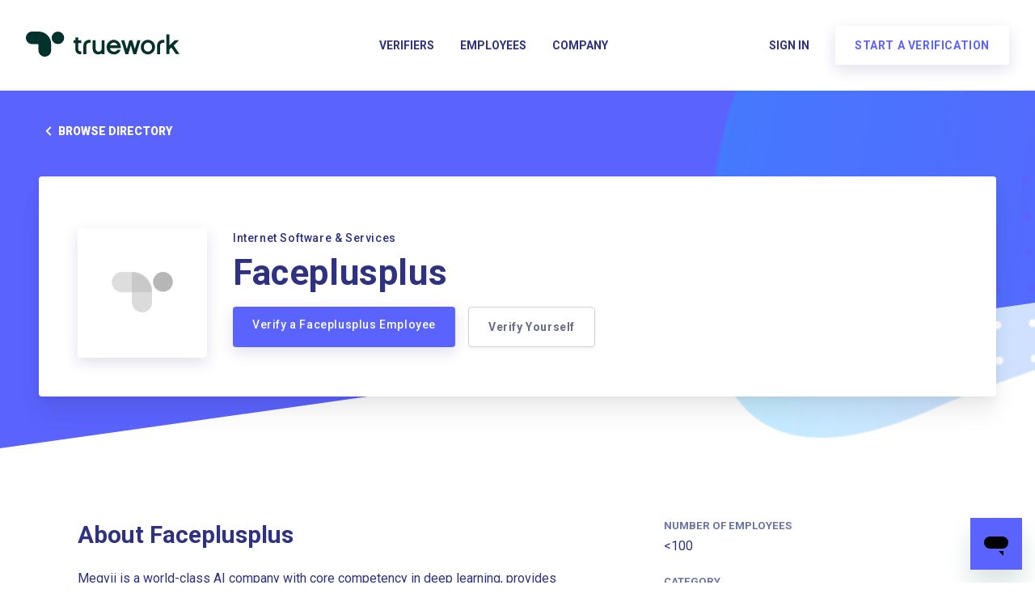

--- FILE ---
content_type: text/plain
request_url: https://c.6sc.co/?m=1
body_size: 2
content:
6suuid=8aaa3717c59c1700ceef62699e030000ce55c400